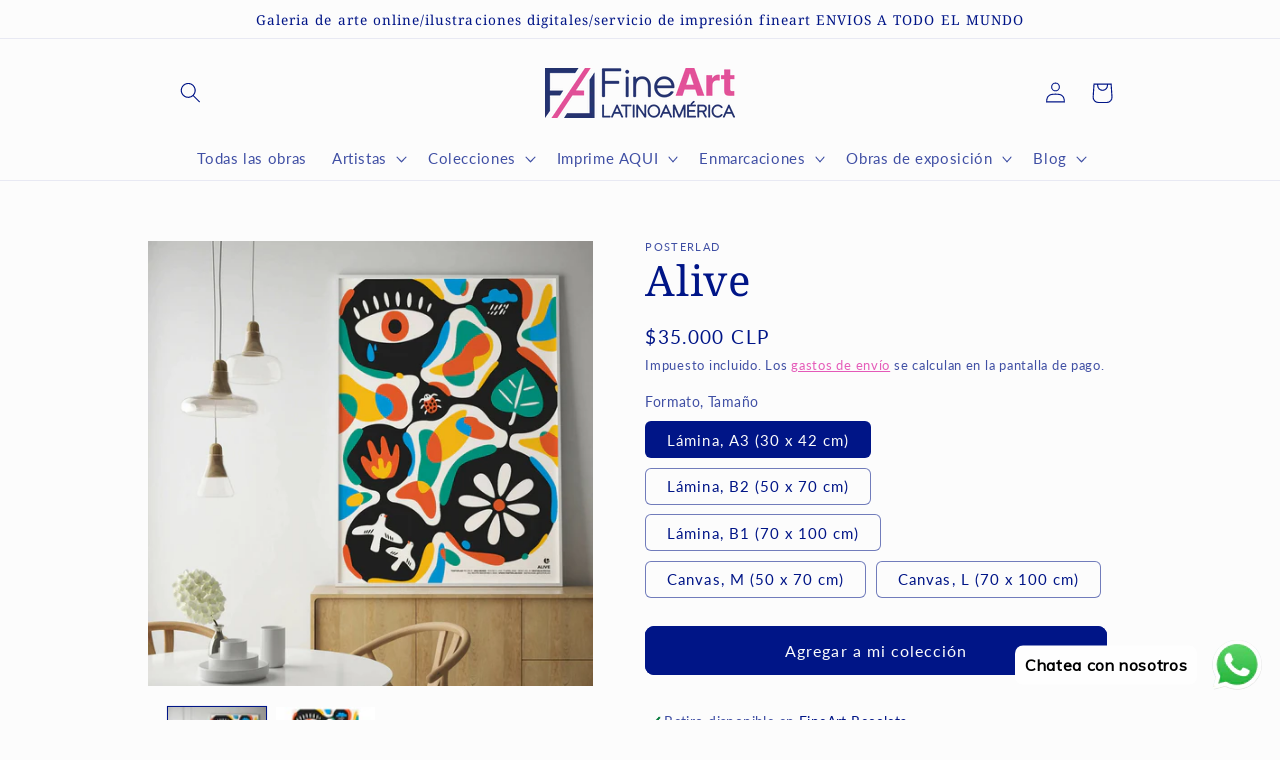

--- FILE ---
content_type: text/javascript; charset=utf-8
request_url: https://fineartlatinoamerica.com/es-mx/products/alive.js
body_size: 568
content:
{"id":7903993233634,"title":"Alive","handle":"alive","description":"\u003cp\u003e\u003cspan style=\"color: #ff00ff;\"\u003e\u003cstrong\u003eObra: \u003c\/strong\u003e\u003c\/span\u003e\u003cstrong\u003eAlive\u003c\/strong\u003e\u003c\/p\u003e\u003cp\u003e\u003cspan style=\"font-family: Zurich, sans-serif; font-size: 12pt; letter-spacing: 0.45px;\"\u003e\"Nature is the art in itself.\" – Nitin Namdeo\u003c\/span\u003e\u003c\/p\u003e","published_at":"2022-09-30T19:27:38-03:00","created_at":"2022-09-30T19:27:40-03:00","vendor":"PosterLad","type":"Obras de arte","tags":["alive","Estreno","invitado","posterlad"],"price":3500000,"price_min":3500000,"price_max":14000000,"available":true,"price_varies":true,"compare_at_price":null,"compare_at_price_min":0,"compare_at_price_max":0,"compare_at_price_varies":false,"variants":[{"id":43470718042338,"title":"Lámina, A3 (30 x 42 cm)","option1":"Lámina, A3 (30 x 42 cm)","option2":null,"option3":null,"sku":"PLAD-07-A3","requires_shipping":true,"taxable":true,"featured_image":null,"available":true,"name":"Alive - Lámina, A3 (30 x 42 cm)","public_title":"Lámina, A3 (30 x 42 cm)","options":["Lámina, A3 (30 x 42 cm)"],"price":3500000,"weight":0,"compare_at_price":null,"inventory_management":"shopify","barcode":null,"requires_selling_plan":false,"selling_plan_allocations":[]},{"id":43470717911266,"title":"Lámina, B2 (50 x 70 cm)","option1":"Lámina, B2 (50 x 70 cm)","option2":null,"option3":null,"sku":"PLAD-07-B2","requires_shipping":true,"taxable":true,"featured_image":null,"available":true,"name":"Alive - Lámina, B2 (50 x 70 cm)","public_title":"Lámina, B2 (50 x 70 cm)","options":["Lámina, B2 (50 x 70 cm)"],"price":6000000,"weight":0,"compare_at_price":null,"inventory_management":"shopify","barcode":null,"requires_selling_plan":false,"selling_plan_allocations":[]},{"id":43470717944034,"title":"Lámina, B1 (70 x 100 cm)","option1":"Lámina, B1 (70 x 100 cm)","option2":null,"option3":null,"sku":"PLAD-07-B1","requires_shipping":true,"taxable":true,"featured_image":null,"available":true,"name":"Alive - Lámina, B1 (70 x 100 cm)","public_title":"Lámina, B1 (70 x 100 cm)","options":["Lámina, B1 (70 x 100 cm)"],"price":8000000,"weight":0,"compare_at_price":null,"inventory_management":"shopify","barcode":null,"requires_selling_plan":false,"selling_plan_allocations":[]},{"id":43470717976802,"title":"Canvas, M (50 x 70 cm)","option1":"Canvas, M (50 x 70 cm)","option2":null,"option3":null,"sku":"PLAD-07-CV-M","requires_shipping":true,"taxable":true,"featured_image":null,"available":true,"name":"Alive - Canvas, M (50 x 70 cm)","public_title":"Canvas, M (50 x 70 cm)","options":["Canvas, M (50 x 70 cm)"],"price":8500000,"weight":0,"compare_at_price":null,"inventory_management":"shopify","barcode":null,"requires_selling_plan":false,"selling_plan_allocations":[]},{"id":43470718009570,"title":"Canvas, L (70 x 100 cm)","option1":"Canvas, L (70 x 100 cm)","option2":null,"option3":null,"sku":"PLAD-07-CV-L","requires_shipping":true,"taxable":true,"featured_image":null,"available":true,"name":"Alive - Canvas, L (70 x 100 cm)","public_title":"Canvas, L (70 x 100 cm)","options":["Canvas, L (70 x 100 cm)"],"price":14000000,"weight":0,"compare_at_price":null,"inventory_management":"shopify","barcode":null,"requires_selling_plan":false,"selling_plan_allocations":[]}],"images":["\/\/cdn.shopify.com\/s\/files\/1\/0459\/4552\/0293\/products\/C5gzZmdJiK.jpg?v=1664576860","\/\/cdn.shopify.com\/s\/files\/1\/0459\/4552\/0293\/products\/BjE5B0RNtR.jpg?v=1664576860"],"featured_image":"\/\/cdn.shopify.com\/s\/files\/1\/0459\/4552\/0293\/products\/C5gzZmdJiK.jpg?v=1664576860","options":[{"name":"Formato, Tamaño","position":1,"values":["Lámina, A3 (30 x 42 cm)","Lámina, B2 (50 x 70 cm)","Lámina, B1 (70 x 100 cm)","Canvas, M (50 x 70 cm)","Canvas, L (70 x 100 cm)"]}],"url":"\/es-mx\/products\/alive","media":[{"alt":null,"id":30846727192802,"position":1,"preview_image":{"aspect_ratio":1.0,"height":1500,"width":1500,"src":"https:\/\/cdn.shopify.com\/s\/files\/1\/0459\/4552\/0293\/products\/C5gzZmdJiK.jpg?v=1664576860"},"aspect_ratio":1.0,"height":1500,"media_type":"image","src":"https:\/\/cdn.shopify.com\/s\/files\/1\/0459\/4552\/0293\/products\/C5gzZmdJiK.jpg?v=1664576860","width":1500},{"alt":null,"id":30846727160034,"position":2,"preview_image":{"aspect_ratio":1.0,"height":1500,"width":1500,"src":"https:\/\/cdn.shopify.com\/s\/files\/1\/0459\/4552\/0293\/products\/BjE5B0RNtR.jpg?v=1664576860"},"aspect_ratio":1.0,"height":1500,"media_type":"image","src":"https:\/\/cdn.shopify.com\/s\/files\/1\/0459\/4552\/0293\/products\/BjE5B0RNtR.jpg?v=1664576860","width":1500}],"requires_selling_plan":false,"selling_plan_groups":[]}